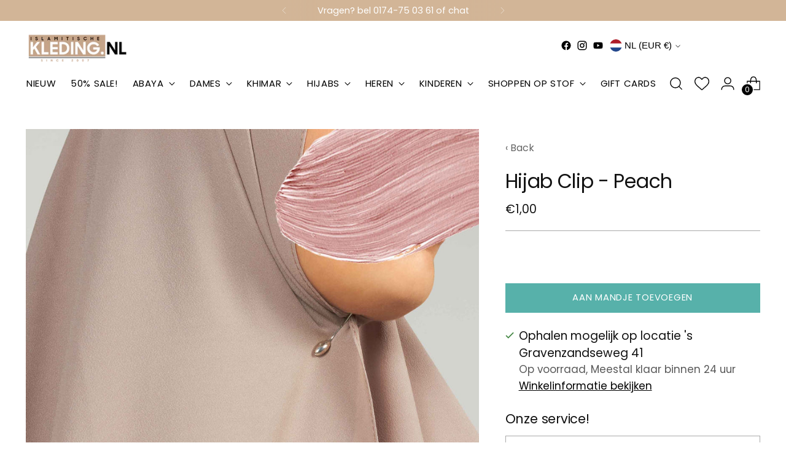

--- FILE ---
content_type: text/javascript
request_url: https://cdn.shopify.com/extensions/019bd13f-e98f-74a6-a7a7-d0ba07c93a85/essential-post-purchase-upsell-892/assets/app-embed-CeC-7Do5.js
body_size: 5265
content:
import{R as ne,g as xe,a as pe,d as E,q as k,O as q,y as f,$ as B,u as d,F as A,C as H,i as $,Q as Ce,x as Ee,p as P,s as I,r as x,b as Se,P as T,A as O,c as g,e as ke,f as re,h as oe,j as w,T as S,k as L,l as V,m as Re,t as U,n as z,o as ve,v as Be,w as Ae,z as $e,B as we,D as Fe,E as N,G as _e}from"./stylex-OHc89wyc.js";var me=function(t){return ne.createElement("svg",Object.assign({viewBox:"0 0 20 20"},t),ne.createElement("path",{d:"M13.97 15.03a.75.75 0 1 0 1.06-1.06l-3.97-3.97 3.97-3.97a.75.75 0 0 0-1.06-1.06l-3.97 3.97-3.97-3.97a.75.75 0 0 0-1.06 1.06l3.97 3.97-3.97 3.97a.75.75 0 1 0 1.06 1.06l3.97-3.97 3.97 3.97Z"}))};me.displayName="XIcon";const be=()=>{const e=["cart-drawer","cart-drawer-component dialog","dialog.cart-drawer__dialog","m-cart-drawer"];for(const t of e){const n=document.querySelector(t);if(n)return n}return null},De=()=>{var e;return(e=document.querySelector(".order-value-booster-side-cart"))==null?void 0:e.parentElement},Oe=()=>{const e=document.querySelectorAll("cart-notification .cart-notification__links");return e[e.length-1]},qe=()=>{const e=document.querySelectorAll(".side-cart");return e[e.length-1]},Le=()=>document.querySelector('form[action$="/cart"]'),je=()=>document.querySelector(".essential-upsell-side-cart"),Ie=()=>{const e=document.querySelector(".essential-upsell-side-cart-top, .essential-upsell-side-cart-bottom");return e?e.parentElement:null},ge=()=>je()||Ie()||De()||Oe()||qe()||Le(),R=()=>be()||ge(),Ue=({defaultPlacementSelectors:e})=>{for(const t of e){const n=document.querySelector(t);if(n)return n}return null},ze=({isFallbackActive:e,renderAboveCartButton:t=!1,funnelId:n})=>{if(!e)return null;const l=xe(),s=pe();if(t&&s){const r=n?`.essential-upsell-addon-container[data-essential-upsell-id="${n}"]`:".essential-upsell-addon-container";let o=document.querySelector(r);if(!o){o=document.createElement("div"),o.style.width="100%",o.style.display="block",o.className="essential-upsell-addon-container",n&&o.setAttribute("data-essential-upsell-id",n);const i=s.parentElement,a=i==null?void 0:i.parentElement;a&&i?a.insertBefore(o,i):i==null||i.insertBefore(o,s)}return o}return l||document.querySelector("product-info")},Ge=({defaultPlacementSelectors:e,isFallbackActive:t,renderAboveCartButton:n=!1,funnelId:l})=>Ue({defaultPlacementSelectors:e})||ze({isFallbackActive:t,renderAboveCartButton:n,funnelId:l}),He=({setPortalContainer:e,defaultPlacementSelectors:t,isFallbackActive:n,renderAboveCartButton:l=!1,funnelId:s})=>{const r=Ge({defaultPlacementSelectors:t,isFallbackActive:n,renderAboveCartButton:l,funnelId:s});return r?(e(r),()=>{e(null)}):null},le=({selectors:e})=>e.map(t=>Array.from(document.querySelectorAll(t))).flat(),Z=({appBlockSelectors:e,manualBlockSelectors:t,defaultPlacementSelectors:n,isFallbackActive:l,funnel:s})=>{const[r,o]=E(null),i=k(()=>{var h;const u=R(),p=le({selectors:e});if(Array.from(p).some(y=>u?!u.contains(y):!0))return null;const c=(s==null?void 0:s.content.offerType)===q.PRODUCT_ADDON;return He({setPortalContainer:o,defaultPlacementSelectors:n,isFallbackActive:l,renderAboveCartButton:c,funnelId:(h=s==null?void 0:s.id)==null?void 0:h.toString()})},[e,n,l,s==null?void 0:s.content.offerType,s==null?void 0:s.id]),a=k(()=>{const u=R(),m=le({selectors:t}).find(c=>u?!u.contains(c):!1);if(m){o(m);return}return i()},[i,t]);return f(a,[a]),{productPagePortalContainer:r}},We=({funnel:e,productPageProduct:t,cartItems:n,firstShopProductId:l,shopMoneyFormat:s})=>{const{productPagePortalContainer:r}=Z({appBlockSelectors:["essential-upsell-cross-sell-app-block"],manualBlockSelectors:[".essential-upsell-cross-sell-block",".essential-upsell-block"],defaultPlacementSelectors:[".essential-upsell-cross-sell-default-placement",".essential-upsell-default-placement"],isFallbackActive:!!t});return r?B(d(A,{funnel:e,productPageProduct:t,cartItems:n,firstShopProductId:l,shopMoneyFormat:s}),r):null},Ne=()=>{const e=["cart-items.page-width","cart-items .page-width","cart-items","cart-items-component .cart-page .cart-items__wrapper",'form[action$="/cart"].cart-page'];for(const t of e){const n=document.querySelector(t);if(n)return n}return null},se=({funnel:e,element:t,setPortalContainer:n})=>{const l=document.createElement("div");return e.placement.cartPagePositionType===H.TOP_OF_THE_CART?t.prepend(l):e.placement.cartPagePositionType===H.BOTTOM_OF_THE_CART&&t.append(l),n(l),()=>{n(null),l.remove()}},ie=({funnel:e,element:t,setPortalContainer:n})=>{if(e.placement.cartPagePositionType===H.TOP_OF_THE_CART){const l=t.querySelector(".essential-upsell-side-cart-top");if(l)return n(l),()=>{n(null)};if(t.querySelector("cart-drawer-items.is-empty")||t.classList.contains("cart-drawer--empty")){n(null);return}const s=t.querySelector("cart-drawer-items:not(.is-empty)")||t.querySelector(".drawer__scrollable");if(s){const i=document.createElement("div");return s.append(i),n(i),()=>{n(null),i.remove()}}const r=t.querySelector("scroll-hint.cart-drawer__items");if(r){const i=document.createElement("div");return r.append(i),n(i),()=>{n(null),i.remove()}}const o=document.createElement("div");return t.prepend(o),n(o),()=>{n(null),o.remove()}}else if(e.placement.cartPagePositionType===H.BOTTOM_OF_THE_CART){const l=t.querySelector(".essential-upsell-side-cart-bottom");if(l)return n(l),()=>{n(null)};const s=t.querySelector(".drawer__footer");if(s){const i=document.createElement("div");return s.prepend(i),n(i),()=>{n(null),i.remove()}}const r=t.querySelector(".cart__original-total-container");if(r){const i=document.createElement("div");return r.append(i),n(i),()=>{n(null),i.remove()}}const o=document.createElement("div");return t.append(o),n(o),()=>{n(null),o.remove()}}},Me=()=>{if(!$())return null;const e=document.querySelectorAll('form[action$="/cart"]'),t=e[e.length-1];return t?t.parentNode:null},fe=({funnel:e,setPortalContainer:t})=>{const n=Ne();if(n)return se({funnel:e,element:n,setPortalContainer:t});const l=be();if(l)return ie({funnel:e,element:l,setPortalContainer:t});const s=Me();if(s)return se({funnel:e,element:s,setPortalContainer:t});const r=ge();if(r)return ie({funnel:e,element:r,setPortalContainer:t})},Ve=({funnel:e,productPageProduct:t,cartItems:n,firstShopProductId:l,shopMoneyFormat:s})=>{const[r,o]=E(null),i=k(()=>{const u=$()?document:R();return u&&u.querySelector("essential-upsell-cross-sell-app-block")?null:fe({funnel:e,setPortalContainer:o})},[e]),a=k(()=>{const u=$()?document:R(),p=u&&(u.querySelector(".essential-upsell-cross-sell-block")||u.querySelector(".essential-upsell-block"));if(p){o(p);return}return i()},[i]);return f(a,[a]),f(()=>{r&&!r.isConnected&&(o(null),a())},[n,a,r]),f(()=>{if(!r)return;const u=new MutationObserver(p=>{p.some(c=>Array.from(c.removedNodes).some(h=>h.contains(r)))&&(o(null),r.remove(),a())});return u.observe(document.body,{childList:!0,subtree:!0}),()=>{u.disconnect()}},[a,r]),f(()=>{if(r)return;const u=R();if(!u)return;const p=new MutationObserver(m=>{m.some(h=>Array.from(h.addedNodes).some(y=>!(y instanceof Element)||!y.querySelector?!1:!!y.querySelector("cart-drawer-items:not(.is-empty)")||!!y.querySelector(".essential-upsell-side-cart-top, .essential-upsell-side-cart-bottom")))&&i()});return p.observe(u,{childList:!0,subtree:!0}),()=>{p.disconnect()}},[i,r]),r?B(d(A,{funnel:e,productPageProduct:t,cartItems:n,firstShopProductId:l,shopMoneyFormat:s}),r):null},ye=Ce(null),he=()=>{const e=Ee(ye);if(!e)throw new Error("Modal compound components must be used within Modal.Root");return e},Ze=({isVisible:e,children:t,onShow:n,onHide:l,onClose:s,closeOnEscape:r=!0,zIndex:o=9999})=>{const[i,a]=E(!1);f(()=>{e&&!i?(n==null||n(),a(!0)):!e&&i&&(l==null||l(),a(!1))},[e,i,n,l]);const u=k(()=>{s==null||s()},[s]);f(()=>{if(!r)return;const m=c=>{c.key==="Escape"&&e&&u()};if(e)return document.addEventListener("keydown",m),()=>document.removeEventListener("keydown",m)},[e,r,u]);const p={isVisible:e,onClose:u,closeOnEscape:r,zIndex:o};return d(ye.Provider,{value:p,children:t})},j={overlay:{position:"xixxii4",top:"x13vifvy",left:"xu96u03",insetInlineStart:null,insetInlineEnd:null,width:"xh8yej3",height:"x5yr21d",backgroundColor:"xcpsgoo",$$css:!0},overlayVisible:{display:"x1lliihq",$$css:!0},overlayHidden:{display:"x1s85apg",$$css:!0},overlayZIndex:e=>[{zIndex:"xjxbwdb",$$css:!0},{"--zIndex":e-1!=null?e-1:"initial"}]},Xe=({position:e="fixed",closeOnBackdropClick:t=!0})=>{const{isVisible:n,onClose:l,zIndex:s}=he(),r=k(o=>{e==="fixed"&&t&&o.target===o.currentTarget&&(l==null||l())},[e,t,l]);return e!=="fixed"?null:d("div",{...I("essential-upsell-popup-overlay"),...P(x,j.overlay,n?j.overlayVisible:j.overlayHidden,j.overlayZIndex(s)),onClick:r})},b={contentContainer:{position:"xixxii4",top:"x13vifvy",left:"xu96u03",insetInlineStart:null,insetInlineEnd:null,width:"xh8yej3",height:"x5yr21d",display:"x78zum5",alignItems:"x6s0dn4",justifyContent:"xl56j7k",padding:"x1qhigcl",paddingInline:null,paddingStart:null,paddingLeft:null,paddingEnd:null,paddingRight:null,paddingBlock:null,paddingTop:null,paddingBottom:null,boxSizing:"x9f619",pointerEvents:"x47corl",$$css:!0},contentContainerRelative:{position:"x1n2onr6",width:"xh8yej3",$$css:!0},content:{position:"x1n2onr6",borderRadius:"xur7f20",borderStartStartRadius:null,borderStartEndRadius:null,borderEndStartRadius:null,borderEndEndRadius:null,borderTopLeftRadius:null,borderTopRightRadius:null,borderBottomLeftRadius:null,borderBottomRightRadius:null,width:"xh8yej3",pointerEvents:"x67bb7w",display:"x78zum5",flexDirection:"xdt5ytf",$$css:!0},contentFixed:{maxWidth:"x1ji9sso",$$css:!0},headerArea:{flexShrink:"x2lah0s",padding:"x1qhigcl",paddingInline:null,paddingStart:null,paddingLeft:null,paddingEnd:null,paddingRight:null,paddingBlock:null,paddingTop:null,paddingBottom:null,$$css:!0},contentArea:{padding:"xxmtint",paddingInline:null,paddingStart:null,paddingLeft:null,paddingEnd:null,paddingRight:null,paddingBlock:null,paddingTop:null,paddingBottom:null,$$css:!0},footerArea:e=>[{flexShrink:"x2lah0s",padding:"x19ea983",paddingInline:null,paddingStart:null,paddingLeft:null,paddingEnd:null,paddingRight:null,paddingBlock:null,paddingTop:null,paddingBottom:null,$$css:!0},{"--padding":(t=>typeof t=="number"?t+"px":t??"initial")(`${e}px`)}],contentRelative:{border:"x1991y5z",borderWidth:null,borderInlineWidth:null,borderInlineStartWidth:null,borderLeftWidth:null,borderInlineEndWidth:null,borderRightWidth:null,borderBlockWidth:null,borderTopWidth:null,borderBottomWidth:null,borderStyle:null,borderInlineStyle:null,borderInlineStartStyle:null,borderLeftStyle:null,borderInlineEndStyle:null,borderRightStyle:null,borderBlockStyle:null,borderTopStyle:null,borderBottomStyle:null,borderColor:null,borderInlineColor:null,borderInlineStartColor:null,borderLeftColor:null,borderInlineEndColor:null,borderRightColor:null,borderBlockColor:null,borderTopColor:null,borderBottomColor:null,$$css:!0},visible:{display:"x78zum5",$$css:!0},visibleRelative:{display:"x1lliihq",$$css:!0},hidden:{display:"x1s85apg",$$css:!0},contentZIndex:e=>[{zIndex:"xjxbwdb",$$css:!0},{"--zIndex":e??"initial"}],backgroundColor:e=>[{backgroundColor:"xq1mx2j",$$css:!0},{"--backgroundColor":e??"initial"}],borderRadius:e=>[{borderRadius:"x1psujx9",borderStartStartRadius:null,borderStartEndRadius:null,borderEndStartRadius:null,borderEndEndRadius:null,borderTopLeftRadius:null,borderTopRightRadius:null,borderBottomLeftRadius:null,borderBottomRightRadius:null,$$css:!0},{"--borderRadius":(t=>typeof t=="number"?t+"px":t??"initial")(`${e}px`)}],header:{position:"x1n2onr6",display:"x78zum5",justifyContent:"xl56j7k",alignItems:"x6s0dn4",$$css:!0},closeButton:e=>[{position:"x10l6tqk",right:"x6smm1b",insetInlineStart:null,insetInlineEnd:null,top:"xrzbxsz",cursor:"x1ypdohk",zIndex:"x1vjfegm",width:"x17z2i9w",height:"x17rw0jw",$$css:!0},{"--top":(t=>typeof t=="number"?t+"px":t??"initial")(e)}],title:{fontSize:"x1j61zf2",lineHeight:"x1o2sk6j",fontWeight:"x1s688f",color:"xsljb9f",paddingRight:"x1s7jvk7",paddingInlineStart:null,paddingInlineEnd:null,textAlign:"x2b8uid",$$css:!0},titleFontSize:e=>[{fontSize:"x13jbg0v",lineHeight:"xatrb82",$$css:!0},{"--fontSize":(t=>typeof t=="number"?t+"px":t??"initial")(`${e}px`),"--lineHeight":`${e*1.5}px`!=null?`${e*1.5}px`:"initial"}],titleColor:e=>[{color:"x19dipnz",$$css:!0},{"--color":e??"initial"}],iconFill:e=>[{fill:"xffa9am",$$css:!0},{"--fill":e??"initial"}],skipButtonContainer:{display:"x78zum5",justifyContent:"xl56j7k",$$css:!0},skipButton:{background:"x1md70p1",backgroundAttachment:null,backgroundClip:null,backgroundColor:null,backgroundImage:null,backgroundOrigin:null,backgroundPosition:null,backgroundPositionX:null,backgroundPositionY:null,backgroundRepeat:null,backgroundSize:null,border:"x1wty727",borderWidth:null,borderInlineWidth:null,borderInlineStartWidth:null,borderLeftWidth:null,borderInlineEndWidth:null,borderRightWidth:null,borderBlockWidth:null,borderTopWidth:null,borderBottomWidth:null,borderStyle:null,borderInlineStyle:null,borderInlineStartStyle:null,borderLeftStyle:null,borderInlineEndStyle:null,borderRightStyle:null,borderBlockStyle:null,borderTopStyle:null,borderBottomStyle:null,borderColor:null,borderInlineColor:null,borderInlineStartColor:null,borderLeftColor:null,borderInlineEndColor:null,borderRightColor:null,borderBlockColor:null,borderTopColor:null,borderBottomColor:null,borderRadius:"x12oqio5",borderStartStartRadius:null,borderStartEndRadius:null,borderEndStartRadius:null,borderEndEndRadius:null,borderTopLeftRadius:null,borderTopRightRadius:null,borderBottomLeftRadius:null,borderBottomRightRadius:null,cursor:"x1ypdohk",color:"x93p4j0",fontSize:"xif65rj",transition:"x5gkzjs",transitionBehavior:null,transitionDelay:null,transitionDuration:null,transitionProperty:null,transitionTimingFunction:null,$$css:!0},skipButtonFontSize:e=>[{fontSize:"x13jbg0v",lineHeight:"xatrb82",$$css:!0},{"--fontSize":(t=>typeof t=="number"?t+"px":t??"initial")(`${e}px`),"--lineHeight":`${e*1.5}px`!=null?`${e*1.5}px`:"initial"}],skipButtonColor:e=>[{color:"x19dipnz",$$css:!0},{"--color":e??"initial"}]},Qe=({children:e,position:t="fixed",funnel:n,onClose:l})=>{const{isVisible:s,zIndex:r}=he(),{$contentTranslation:o}=Se({funnel:n});return d("div",{...P(x,t==="fixed"?b.contentContainer:b.contentContainerRelative,t==="fixed"?s?b.visible:b.hidden:s?b.visibleRelative:b.hidden,t==="fixed"&&b.contentZIndex(r)),children:d("div",{...P(x,b.content,t==="fixed"?b.contentFixed:b.contentRelative,b.backgroundColor(n.design.popupBackgroundColor),b.borderRadius(n.design.popupBorderRadius)),children:[d("div",{...P(x,b.headerArea),children:d("div",{...P(x,b.header),children:[d("div",{...I("title"),...P(x,b.title,b.titleFontSize(n.design.titleSize),b.titleColor(n.design.titleColor)),children:o("titleText",n.content.titleText)}),d("div",{onClick:l,...I("close-button"),...P(x,b.closeButton(n.content.titleText?-2:-10),b.iconFill(n.design.popupCloseButtonColor)),children:d(me,{...P(x)})})]})}),d("div",{...I("popup-content"),...P(x,b.contentArea),children:e}),d("div",{...P(x,b.footerArea(n.content.secondaryButtonText?20:10)),children:n.content.secondaryButtonText&&d("div",{...P(x,b.skipButtonContainer),children:d("button",{type:"button",onClick:l,...P(x,b.skipButton,b.skipButtonFontSize(n.design.secondaryButtonTextSize),b.skipButtonColor(n.design.secondaryButtonTextColor)),children:o("secondaryButtonText",n.content.secondaryButtonText)})})})]})})},X=({isVisible:e,children:t,position:n="fixed",onShow:l,onHide:s,onClose:r,closeOnBackdropClick:o=!0,closeOnEscape:i=!0,zIndex:a=9999,funnel:u})=>d(Ze,{isVisible:e,onShow:l,onHide:s,onClose:r,closeOnEscape:i,zIndex:a,children:[n==="fixed"&&d(Xe,{position:n,closeOnBackdropClick:o}),d(Qe,{position:n,funnel:u,onClose:r,children:t})]}),Ye=()=>{const e=new Set,t=$()?document:R(),n=["#CartDrawer-Checkout",'button[name="checkout"][form*="CartDrawer"]','button[form="CartDrawer-Form"][name="checkout"]',".cart__checkout-button",".cart-drawer__checkout",'button[name="add"][form*="cart"]','button[type="submit"][form*="cart"]',".cart__checkout-button",".cart-checkout-button",'button[name="checkout"]','button[type="submit"]:not([name="update"])','input[type="submit"][name="checkout"]','input[type="submit"][value*="checkout" i]',"[data-checkout-button]",".checkout-button",".btn-checkout","#checkout-button"];if(t)for(const l of n){const s=t.querySelector(l);s&&e.add(s)}return Array.from(e)};let M={[T.PRODUCT_PAGE]:null,[T.CART_PAGE]:null},G=[];const ue=(e,t)=>{M[t]=e,G.forEach(n=>n(M))},Ke=(e,t)=>{const n=e.placement.popupPlacementType,[l,s]=E(M);f(()=>{const p=m=>{s({...m})};return G.push(p),()=>{const m=G.indexOf(p);m>-1&&G.splice(m,1)}},[]);const r=t.length>0,o=l[n],i=o===e.id,u=r&&(!o||i||((p,m)=>m===null)(e,o));return f(()=>{r&&u&&o!==e.id?ue(e.id,n):!r&&o===e.id&&ue(null,n)},[r,u,e.id,o,t.length,n]),{shouldShow:u&&r}},Je=e=>e?Array.isArray(e)?e.filter(Boolean):[e]:[],Q=({funnel:e})=>{const[t,n]=E(!1),[l,s]=E(!1),[r,o]=E(!1),[i,a]=E([]),{shouldShow:u}=Ke(e,i),p=e.placement.popupPlacementType==="PRODUCT_PAGE"?l:r,m=O(null),c=O(!1),h=O(0),y=O(!1),Te=300,K=k(()=>e.placement.popupPlacementType===T.PRODUCT_PAGE?pe():Ye(),[e.placement.popupPlacementType]);f(()=>{if(!(e.placement.type===g.POPUP))return;const v=C=>{if(!C.isTrusted)return;const _=C.target,Pe=K(),ee=Je(Pe);if(ee.length===0)return;const te=ee.find(D=>_===D||D.contains(_));if(!te||c.current||ke())return;if(!(e.placement.popupPlacementType===T.PRODUCT_PAGE?l:r)&&u){const D=Date.now();if(y.current||D-h.current<Te){C.preventDefault(),C.stopPropagation(),C.stopImmediatePropagation();return}m.current=te,C.preventDefault(),C.stopPropagation(),C.stopImmediatePropagation(),y.current=!0,h.current=D,e.placement.popupPlacementType===T.PRODUCT_PAGE?s(!0):o(!0),re(!0),n(!0),y.current=!1}};return document.body.addEventListener("mousedown",v,!0),document.body.addEventListener("click",v,!0),()=>{document.body.removeEventListener("mousedown",v,!0),document.body.removeEventListener("click",v,!0)}},[e,K,l,r,u]);const W=k((F="manual")=>{n(!1);const v=e.content.offerType===q.FREQUENTLY_BOUGHT_TOGETHER,C=e.placement.popupPlacementType===T.PRODUCT_PAGE;v&&C&&F==="auto"||setTimeout(()=>{const _=m.current;_&&(re(!1),c.current=!0,oe(!0),_.click(),setTimeout(()=>{c.current=!1,oe(!1)},500))},50)},[e.content.offerType,e.placement.popupPlacementType]),J=O(0);return f(()=>{const F=i.length,v=J.current;t&&v===1&&F===0&&W("auto"),J.current=F},[i,t,W]),{isVisible:t,hasTriggered:p,handleClose:W,fetchedAvailableProductHandles:i,setFetchedAvailableProductHandles:a}},Y=({funnel:e,isVisible:t})=>{const[n,l]=E(null);return f(()=>{if(typeof document>"u")return;const s=`essential-upsell-popup-dialog-${e.id}`,r=`essential-upsell-popup-${e.id}`;let o=document.getElementById(s);if(!o){o=document.createElement("dialog"),o.id=s,o.setAttribute("data-essential-upsell-funnel-id",e.id),o.setAttribute("data-essential-upsell-offer-type",e.content.offerType),o.style.cssText=`
        padding: 0;
        border: none;
        background: transparent;
        max-width: none;
        max-height: none;
        overflow: visible;
      `;const a=document.createElement("style");a.textContent=`
        #${s}::backdrop {
          background: transparent;
        }
      `,o.appendChild(a),document.body.appendChild(o)}let i=document.getElementById(r);return i||(i=document.createElement("div"),i.id=r,o.appendChild(i)),l(i),()=>{o!=null&&o.parentNode&&(o.close(),o.parentNode.removeChild(o))}},[e.id,e.content.offerType]),f(()=>{const s=`essential-upsell-popup-dialog-${e.id}`,r=document.getElementById(s);r&&(t&&!r.open?r.showModal():!t&&r.open&&r.close())},[t,e.id]),{portalContainer:n}},ae=({funnel:e,productPageProduct:t,cartItems:n,firstShopProductId:l,shopMoneyFormat:s})=>{const{isVisible:r,handleClose:o,setFetchedAvailableProductHandles:i}=Q({funnel:e}),{portalContainer:a}=Y({funnel:e,isVisible:r});return a?B(d(X,{isVisible:r,position:"fixed",onClose:o,funnel:e,children:d(A,{funnel:e,productPageProduct:t,cartItems:n,firstShopProductId:l,shopMoneyFormat:s,setFetchedAvailableProductHandles:i})}),a):null},et=({funnels:e,productPageProduct:t,productPageCollectionIds:n,cartItems:l,firstShopProductId:s,shopMoneyFormat:r})=>{const o=w({funnels:e,productPageProduct:t,productPageCollectionIds:n,placementType:g.PRODUCT_PAGE}),i=e.filter(c=>c.placement.type===g.POPUP&&c.placement.popupPlacementType===T.CART_PAGE),a=e.filter(c=>c.placement.type===g.POPUP&&c.placement.popupPlacementType===T.PRODUCT_PAGE),u=w({funnels:a,productPageProduct:t,productPageCollectionIds:n,placementType:g.POPUP}),p=S(()=>L({funnels:i,cartItems:l}),[i,l]),m=S(()=>L({funnels:e,cartItems:l}),[e,l]);return d(V,{children:[o&&d(We,{funnel:o,productPageProduct:t,cartItems:l,firstShopProductId:s,shopMoneyFormat:r}),m&&d(Ve,{funnel:m,productPageProduct:t,cartItems:l,firstShopProductId:s,shopMoneyFormat:r}),u&&d(ae,{funnel:u,productPageProduct:t,cartItems:l,firstShopProductId:s,shopMoneyFormat:r}),p&&d(ae,{funnel:p,productPageProduct:t,cartItems:l,firstShopProductId:s,shopMoneyFormat:r})]})},tt=({funnels:e,cartItems:t})=>{if(!t.length)return null;const n=e.filter(r=>r.placement.type===g.CART_PAGE||r.placement.type===g.POPUP&&r.placement.popupPlacementType===T.CART_PAGE),l=Re();for(const r of n){if(U({funnel:r})!==z.SPECIFIC_PRODUCTS)continue;const o=t.find(i=>{var a;return l&&((a=i.properties)!=null&&a.__essential_upsell_funnel_id)?!1:ve({funnel:r,productId:i.productId,variantId:i.variantId})});if(o!=null&&o.handle)return o.handle}for(const r of n){if(U({funnel:r})!==z.SPECIFIC_COLLECTIONS)continue;const o=t.find(i=>Be({funnel:r,collectionIds:i.collectionIds}));if(o!=null&&o.handle)return o.handle}const s=n.find(r=>U({funnel:r})===z.ALL);if(s){if(Ae({funnel:s,cartItems:t}))return null;const r=t[0];if(r!=null&&r.handle)return r.handle}return null},ce=({funnel:e,productPageProduct:t,cartItems:n,firstShopProductId:l,shopMoneyFormat:s,productPageCollectionIds:r,cartPageProductHandle:o})=>{const{isVisible:i,handleClose:a,setFetchedAvailableProductHandles:u}=Q({funnel:e}),{portalContainer:p}=Y({funnel:e,isVisible:i});return p?B(d(X,{isVisible:i,position:"fixed",onClose:a,funnel:e,children:d(A,{funnel:e,productPageProduct:t,cartItems:n,firstShopProductId:l,shopMoneyFormat:s,productPageCollectionIds:r,onClose:a,setFetchedAvailableProductHandles:u,cartPageProductHandle:o})}),p):null},nt=({funnel:e,productPageProduct:t,cartItems:n,firstShopProductId:l,shopMoneyFormat:s,productPageCollectionIds:r})=>{const{productPagePortalContainer:o}=Z({appBlockSelectors:["essential-upsell-frequently-bought-together-app-block"],manualBlockSelectors:[".essential-upsell-frequently-bought-together-block"],defaultPlacementSelectors:[".essential-upsell-frequently-bought-together-default-placement",".essential-upsell-default-placement"],isFallbackActive:!!t});return o?B(d(A,{funnel:e,productPageProduct:t,cartItems:n,firstShopProductId:l,shopMoneyFormat:s,productPageCollectionIds:r}),o):null},rt=({funnels:e,productPageProduct:t,productPageCollectionIds:n,cartItems:l,firstShopProductId:s,shopMoneyFormat:r})=>{const o=w({funnels:e,productPageProduct:t,productPageCollectionIds:n,placementType:g.PRODUCT_PAGE}),i=e.filter(c=>c.placement.type===g.POPUP&&c.placement.popupPlacementType===T.CART_PAGE),a=e.filter(c=>c.placement.type===g.POPUP&&c.placement.popupPlacementType===T.PRODUCT_PAGE),u=w({funnels:a,productPageProduct:t,productPageCollectionIds:n,placementType:g.POPUP}),p=S(()=>L({funnels:i,cartItems:l}),[i,l]),m=S(()=>tt({funnels:i,cartItems:l}),[i,l]);return d(V,{children:[o&&d(nt,{funnel:o,productPageProduct:t,cartItems:l,firstShopProductId:s,shopMoneyFormat:r,productPageCollectionIds:n}),p&&d(ce,{funnel:p,productPageProduct:t,cartItems:l,firstShopProductId:s,shopMoneyFormat:r,productPageCollectionIds:n,cartPageProductHandle:m}),u&&d(ce,{funnel:u,productPageProduct:t,cartItems:l,firstShopProductId:s,shopMoneyFormat:r,productPageCollectionIds:n})]})},ot=({funnel:e,productPageProduct:t,cartItems:n,firstShopProductId:l,shopMoneyFormat:s,productPageCollectionIds:r})=>{const{productPagePortalContainer:o}=Z({appBlockSelectors:["essential-upsell-product-addon-app-block"],manualBlockSelectors:[".essential-upsell-product-addon-block"],defaultPlacementSelectors:[".essential-upsell-product-addon-default-placement",".essential-upsell-default-placement"],isFallbackActive:!!t,funnel:e});return o?B(d(A,{funnel:e,productPageProduct:t,cartItems:n,firstShopProductId:l,shopMoneyFormat:s,productPageCollectionIds:r}),o):null},lt=({funnel:e,productPageProduct:t,cartItems:n,firstShopProductId:l,shopMoneyFormat:s})=>{const[r,o]=E(null),i=k(()=>{const u=$()?document:R();return u&&u.querySelector("essential-upsell-product-addon-app-block")?null:fe({funnel:e,setPortalContainer:o})},[e]),a=k(()=>{const u=$()?document:R(),p=u&&(u.querySelector(".essential-upsell-product-addon-block")||u.querySelector(".essential-upsell-block"));if(p){o(p);return}return i()},[i]);return f(a,[a]),f(()=>{if(!r)return;const u=new MutationObserver(p=>{p.some(c=>Array.from(c.removedNodes).some(h=>h.contains(r)))&&(o(null),r.remove(),a())});return u.observe(document.body,{childList:!0,subtree:!0}),()=>{u.disconnect()}},[a,r]),f(()=>{if(r)return;const u=R();if(!u)return;const p=new MutationObserver(m=>{m.some(h=>Array.from(h.addedNodes).some(y=>!(y instanceof Element)||!y.querySelector?!1:!!y.querySelector("cart-drawer-items:not(.is-empty)")||!!y.querySelector(".essential-upsell-side-cart-top, .essential-upsell-side-cart-bottom")))&&i()});return p.observe(u,{childList:!0,subtree:!0}),()=>{p.disconnect()}},[i,r]),r?B(d(A,{funnel:e,productPageProduct:t,cartItems:n,firstShopProductId:l,shopMoneyFormat:s}),r):null},de=({funnel:e,productPageProduct:t,cartItems:n,firstShopProductId:l,shopMoneyFormat:s,productPageCollectionIds:r})=>{const{isVisible:o,handleClose:i,setFetchedAvailableProductHandles:a}=Q({funnel:e}),{portalContainer:u}=Y({funnel:e,isVisible:o});return u?B(d(X,{isVisible:o,position:"fixed",onClose:i,funnel:e,children:d(A,{funnel:e,productPageProduct:t,cartItems:n,firstShopProductId:l,shopMoneyFormat:s,productPageCollectionIds:r,onClose:i,setFetchedAvailableProductHandles:a})}),u):null},st=({funnels:e,productPageProduct:t,productPageCollectionIds:n,cartItems:l,firstShopProductId:s,shopMoneyFormat:r})=>{const o=w({funnels:e,productPageProduct:t,productPageCollectionIds:n,placementType:g.PRODUCT_PAGE}),i=e.filter(c=>c.placement.type===g.POPUP&&c.placement.popupPlacementType===T.CART_PAGE),a=e.filter(c=>c.placement.type===g.POPUP&&c.placement.popupPlacementType===T.PRODUCT_PAGE),u=w({funnels:a,productPageProduct:t,productPageCollectionIds:n,placementType:g.POPUP}),p=S(()=>L({funnels:i,cartItems:l}),[i,l]),m=S(()=>L({funnels:e,cartItems:l}),[e,l]);return d(V,{children:[o&&d(ot,{funnel:o,productPageProduct:t,cartItems:l,firstShopProductId:s,shopMoneyFormat:r,productPageCollectionIds:n}),m&&d(lt,{funnel:m,productPageProduct:t,cartItems:l,firstShopProductId:s,shopMoneyFormat:r}),p&&d(de,{funnel:p,productPageProduct:t,cartItems:l,firstShopProductId:s,shopMoneyFormat:r,productPageCollectionIds:n}),u&&d(de,{funnel:u,productPageProduct:t,cartItems:l,firstShopProductId:s,shopMoneyFormat:r,productPageCollectionIds:n})]})},it=e=>{const{funnels:t,productPageCollectionIds:n,cartItems:l,firstShopProductId:s,productPageProduct:r,shopMoneyFormat:o}=we({liquidProps:e}),i=S(()=>t.some(c=>(c.placement.type===g.CART_PAGE||c.placement.type===g.POPUP&&c.placement.popupPlacementType===T.CART_PAGE)&&U({funnel:c})===z.SPECIFIC_COLLECTIONS),[t]),{cartItems:a}=Fe({liquidCartItems:l,hasCollectionBasedCartFunnels:i}),u=S(()=>t.filter(c=>N({funnel:c})===q.FREQUENTLY_BOUGHT_TOGETHER),[t]),p=S(()=>t.filter(c=>N({funnel:c})===q.CROSS_SELL),[t]),m=S(()=>t.filter(c=>N({funnel:c})===q.PRODUCT_ADDON),[t]);return d(_e,{cartItems:a,children:[d(rt,{funnels:u,productPageProduct:r,productPageCollectionIds:n,cartItems:a,firstShopProductId:s,shopMoneyFormat:o}),d(st,{funnels:m,productPageProduct:r,productPageCollectionIds:n,cartItems:a,firstShopProductId:s,shopMoneyFormat:o}),d(et,{funnels:p,productPageProduct:r,productPageCollectionIds:n,cartItems:a,firstShopProductId:s,shopMoneyFormat:o})]})};$e(it,"essential-upsell-app-embed",["upsellAppData","upsellAppConfigData","upsellAppDiscountsData","productPageProduct","productPageCollectionIds","cartItems","firstShopProductId","shopMoneyFormat"]);


--- FILE ---
content_type: image/svg+xml
request_url: https://fluorescent.github.io/country-flags/flags/eh.svg
body_size: 111
content:
<svg xmlns="http://www.w3.org/2000/svg" id="flag-icons-eh" viewBox="0 0 512 512">
  <defs id="defs13889">
    <clipPath id="eh-a">
      <path id="path13886" fill-opacity=".7" d="M0 0h512v512H0z"/>
    </clipPath>
  </defs>
  <path id="rect13190" fill="#000" d="M0 0h512v256H0z" style="stroke-width:1.20679"/>
  <path id="rect13192" fill="#007a3d" d="M0 256h512v256H0z" style="stroke-width:1.20679"/>
  <path id="rect13194" fill="#fff" d="M0 149.3h512v213.3H0z" style="stroke-width:1.34923"/>
  <path id="path13196" fill="#c4111b" d="m0 0 256 256L0 512Z" style="stroke-width:1.47802"/>
  <g id="g13957" transform="translate(-135 -6.5) scale(1.02539)">
    <circle id="circle13198" cx="512" cy="256" r="68.3" fill="#c4111b" style="stroke-width:1.70667"/>
    <circle id="circle13200" cx="537.6" cy="256" r="68.3" fill="#fff" style="stroke-width:1.70667"/>
    <path id="path13202" fill="#c4111b" d="m493.7 297.3 29-20.8 29 21.2-10.8-34.2 29-21-35.8-.2-11-34-11.3 33.9-35.7-.1 28.7 21.2-11.1 34z" style="stroke-width:1.70667"/>
  </g>
</svg>


--- FILE ---
content_type: text/javascript; charset=utf-8
request_url: https://islamitischekleding.nl/products/hijab-clip-creamy.js
body_size: 339
content:
{"id":5750310764711,"title":"Hijab Clip - Peach","handle":"hijab-clip-creamy","description":"\u003cp\u003eMet deze geweldige sterke hijab clip kun je op een eenvoudige manier jouw hijab fixeren zonder daarbij de stof de beschadigen. Hiermee is het de oplossing bij het beschadigen van je hijab door spelden. De clip is sterk genoeg om twee stoffen bij elkaar te houden.\u003c\/p\u003e\n\u003cp\u003eAantal: worden per stuk verkocht\u003c\/p\u003e","published_at":"2025-05-19T10:27:11+02:00","created_at":"2020-09-07T23:58:32+02:00","vendor":"islamitischekleding.nl","type":"","tags":["Dames","Hijaabspelden en Clips"],"price":100,"price_min":100,"price_max":100,"available":true,"price_varies":false,"compare_at_price":null,"compare_at_price_min":0,"compare_at_price_max":0,"compare_at_price_varies":false,"variants":[{"id":48052679606609,"title":"Peach","option1":"Peach","option2":null,"option3":null,"sku":"hijab-clip-","requires_shipping":true,"taxable":true,"featured_image":null,"available":true,"name":"Hijab Clip - Peach - Peach","public_title":"Peach","options":["Peach"],"price":100,"weight":0,"compare_at_price":null,"inventory_management":"shopify","barcode":"6096306527529","requires_selling_plan":false,"selling_plan_allocations":[]}],"images":["\/\/cdn.shopify.com\/s\/files\/1\/0475\/0409\/7447\/products\/10680.jpg?v=1637242916"],"featured_image":"\/\/cdn.shopify.com\/s\/files\/1\/0475\/0409\/7447\/products\/10680.jpg?v=1637242916","options":[{"name":"Kleur","position":1,"values":["Peach"]}],"url":"\/products\/hijab-clip-creamy","media":[{"alt":null,"id":11443207045287,"position":1,"preview_image":{"aspect_ratio":0.858,"height":2500,"width":2146,"src":"https:\/\/cdn.shopify.com\/s\/files\/1\/0475\/0409\/7447\/products\/10680.jpg?v=1637242916"},"aspect_ratio":0.858,"height":2500,"media_type":"image","src":"https:\/\/cdn.shopify.com\/s\/files\/1\/0475\/0409\/7447\/products\/10680.jpg?v=1637242916","width":2146}],"requires_selling_plan":false,"selling_plan_groups":[]}